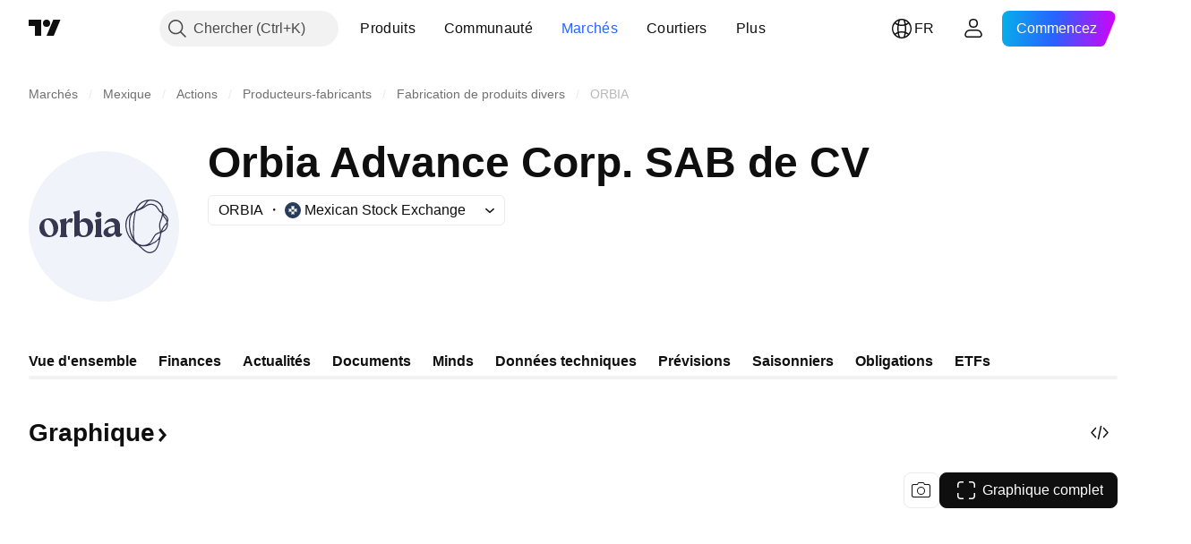

--- FILE ---
content_type: image/svg+xml
request_url: https://s3-symbol-logo.tradingview.com/orbia-advance-s-a-b-de-cv--big.svg
body_size: 1492
content:
<!-- by TradingView --><svg width="56" height="56" viewBox="0 0 56 56" xmlns="http://www.w3.org/2000/svg"><path d="M0 28a28 28 0 1 1 56 0 28 28 0 1 1-56 0Z" fill="#F0F3FA"/><path fill-rule="evenodd" d="M41.56 35.3c.42.1.87.16 1.35.16.8 0 1.67-.16 2.63-.58a7.54 7.54 0 0 0 3-2.05c-.54 2.63-1.25 4.44-3.15 4.71-1.17.17-2.13-.58-3.83-2.24Zm1.64-.4c-1.37.2-2.31-.35-2.8-.75l-.38-.39H40c-.89-.9-.84-2.65-.78-4.5l.03-1.1c.03-2.38.27-4.28.75-5.75 1.97-.61 2.9-1.25 3.6-1.72.6-.4.99-.67 1.72-.69 1.59-.05 2.14.79 2.7 1.67a3.8 3.8 0 0 0 1.63 1.61c-.16 1.13-.43 1.8-.66 2.4v.02c-.28.7-.5 1.29-.44 2.32.02.29.08.6.15.94V29c.07.33.15.68.18 1.03-1.3.4-1.76.83-2.04 1.2-.3.4-.54.83-.78 1.25l-.02.03c-.62 1.14-1.17 2.13-2.85 2.38Zm2.19-.42-.44.17a5.57 5.57 0 0 0 1.46-1.92l.01-.02c.23-.4.46-.83.75-1.21.24-.3.63-.66 1.75-1.03a3.52 3.52 0 0 1-.08.83c-.25 1.07-1.11 2.17-3.45 3.18Zm3.9-3.35c.07-.3.14-.58.22-.84.6-.2 2.7-1.12 2.28-3.64l-.01-.09c.22-.48.28-.96.16-1.43-.18-.76-.78-1.45-1.78-2.05a5.77 5.77 0 0 1-.02-.57c0-.21-.01-.47-.05-.75a4.04 4.04 0 0 0-3.19-3.55 6.28 6.28 0 0 0-1.44-.21H45.24c-2.36.04-4.01.98-5.05 2.9-.2.35-.36.73-.51 1.16-.14.04-.27.1-.4.17-2.36 1.11-3.38 2.93-3.28 5.82a8.86 8.86 0 0 0 3.6 6.35c.3.21.64.41 1.04.59 2.01 2 3.1 3.01 4.4 3.01.14 0 .26-.01.4-.03 2.46-.35 3.13-2.97 3.75-6.35a15.94 15.94 0 0 1 .1-.5Zm2.26-5.9c.04.2.05.38.03.57a3.5 3.5 0 0 0-.72-1.16 2.44 2.44 0 0 1-.59-.99c.7.5 1.14 1.03 1.28 1.58Zm-1-.3a2.97 2.97 0 0 1-.6-.93c-.17.82-.39 1.39-.58 1.86-.26.67-.46 1.2-.4 2.13.01.27.08.58.15.92l.15.82a7.03 7.03 0 0 1 1.6-2.6 3.84 3.84 0 0 0 .48-.63c-.18-.84-.5-1.2-.8-1.56Zm-1.82-5.2a4.98 4.98 0 0 0-3.31-1.3h-.23c-.67.06-.94.44-1.38 1.04-.26.38-.57.81-1.05 1.26.24-.14.44-.28.63-.4l.02-.02c.62-.42 1.07-.72 1.91-.74 1.81-.05 2.48.96 3.05 1.86a3.44 3.44 0 0 0 1.34 1.4 4.04 4.04 0 0 0-.98-3.1Zm-5.24-.52c.17-.24.33-.46.5-.65-1.77.34-3.01 1.4-3.77 3.29 2-.86 2.72-1.88 3.26-2.63Zm6.2 10.55c.66-.29 1.82-1.03 1.74-2.64-.07.1-.15.18-.24.28l-.03.03c-.4.44-1 1.08-1.46 2.33Zm-10.21-7.14.03-.01a21 21 0 0 0-.66 5.54l-.02.85v.24c-.04 1.04-.07 2.04.06 2.91a11.4 11.4 0 0 1-.97-7.05c.2-.88.63-1.96 1.56-2.48Zm-1.4.87c-.24.42-.43.93-.56 1.5-.65 2.88.22 6.75 1.91 8.76a8.42 8.42 0 0 1-3.01-5.72c-.07-2.06.44-3.51 1.66-4.54ZM19 28.85c0 .61.01 2.6 1.5 2.6 1.5 0 1.5-1.94 1.5-2.88 0-.95-.4-2.26-1.9-2.25-.83 0-1.1.48-1.1.48v2.05Zm0-2.53c.49-.89 1.12-1.32 2.1-1.32 1.69 0 2.9 1.22 2.9 3.27 0 2.2-1.5 3.73-3.6 3.73-.7 0-1.42-.19-1.96-.62L17.1 32l-.09-.04v-8.23l-.42-1.04v-.1L18.9 22l.1.04-.01 4.28Zm8.09-2.73a1.07 1.07 0 1 1-2.15 0 1.07 1.07 0 0 1 2.15 0ZM9.22 29.3c0-1.89-1.04-3.7-2.16-3.7-.8 0-1.26.8-1.26 2.13 0 1.88 1.04 3.67 2.18 3.67.77 0 1.24-.8 1.24-2.1ZM4 28.5C4 26.38 5.38 25 7.54 25c2.1 0 3.46 1.4 3.46 3.52S9.6 32 7.46 32C5.36 32 4 30.64 4 28.5Zm20.56 3.4.44-1.12v-3.99l-.44-1.09v-.09L26.9 25l.11.05v5.73l.47 1.13V32h-2.9v-.1Zm-8.53-5.23.55-1.4a1.2 1.2 0 0 0-.8-.27c-.73 0-1.28.58-1.78 1.51v-1.47l-.08-.04-2.36.6v.08l.44 1.38v3.78l-.44 1.07V32h2.94v-.09l-.5-1.07v-2.78c0-1.23.4-1.62 1.17-1.62.28 0 .55.07.77.23h.1Zm14.83 4.07c-1.44.12-1.5-1.12-1.07-1.7l.02-.03c.2-.27.43-.57 2.19-.9v.77c.03.42.1 1.75-1.14 1.86Zm1.08-3.36.02.05.01.1v.07c-2.89.66-4.11 1.24-4.11 2.8 0 .95.84 1.6 1.93 1.6 1.03 0 1.91-.57 2.34-1.3.09.88.5 1.27 1.16 1.27.72 0 1.36-.5 1.55-1.27l-.09-.05a.58.58 0 0 1-.32.08c-.38 0-.43-.3-.43-.86v-2.2c0-1.56-1.01-2.67-2.75-2.67-1.36 0-2.57.86-2.98 2.04l.2.11c.51-.5 1.16-.9 1.99-.9.71 0 1.24.3 1.46 1.05l.02.08Z" fill="#34374F"/></svg>